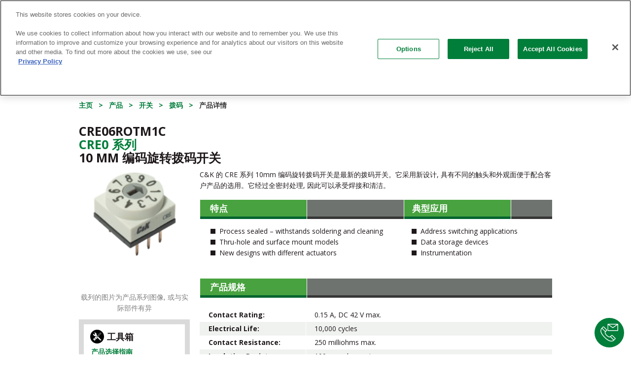

--- FILE ---
content_type: text/html; charset=utf-8
request_url: https://www.ckswitches.cn/products/switches/product-details/DIP/CRE/CRE06ROTM1C/
body_size: 13336
content:


<!doctype html>
<!--[if lt IE 7 ]> <html lang="en" class="no-js ie6"> <![endif]-->
<!--[if IE 7 ]>    <html lang="en" class="no-js ie7"> <![endif]-->
<!--[if IE 8 ]>    <html lang="en" class="no-js ie8"> <![endif]-->
<!--[if IE 9 ]>    <html lang="en" class="no-js ie9"> <![endif]-->
<!--[if (gt IE 9)|!(IE)]><!-->
<html lang="zh" class="no-js">
<!--<![endif]-->
<head>
        <!-- OneTrust Cookies Consent Notice start for ckswitches.cn -->
        <script src="https://cdn.cookielaw.org/scripttemplates/otSDKStub.js"  type="text/javascript" charset="UTF-8" data-domain-script="c117c7c3-6502-40c6-a1ec-e92d0d51f804" ></script>
        <script type="text/javascript">
        function OptanonWrapper() { }
        </script>
        <!-- OneTrust Cookies Consent Notice end for ckswitches.cn -->
    <!--Pardot Tracking-->
    <script type="text/javascript">piAId = '272192'; piCId = '1100'; (function () { function async_load() { var s = document.createElement('script'); s.type = 'text/javascript'; s.src = ('https:' == document.location.protocol ? 'https://pi' : 'http://cdn') + '.pardot.com/pd.js'; var c = document.getElementsByTagName('script')[0]; c.parentNode.insertBefore(s, c); } if (window.attachEvent) { window.attachEvent('onload', async_load); } else { window.addEventListener('load', async_load, false); } })();</script>
    
    <!-- Google Tag Manager -->
    <script>
        var jsCulture = 'zh';
        if (jsCulture == 'en') {
            (function (w, d, s, l, i) {
                w[l] = w[l] || []; w[l].push({
                    'gtm.start':
                        new Date().getTime(), event: 'gtm.js'
                }); var f = d.getElementsByTagName(s)[0],
                    j = d.createElement(s), dl = l != 'dataLayer' ? '&l=' + l : ''; j.async = true; j.src =
                        'https://www.googletagmanager.com/gtm.js?id=' + i + dl; f.parentNode.insertBefore(j, f);
            })(window, document, 'script', 'dataLayer', 'GTM-WBN65ZV');
        }
    </script>
    <!-- End Google Tag Manager -->

    <script>
    (function (i, s, o, g, r, a, m) {
        i['GoogleAnalyticsObject'] = r; i[r] = i[r] || function () {
            (i[r].q = i[r].q || []).push(arguments)
        }, i[r].l = 1 * new Date(); a = s.createElement(o),
        m = s.getElementsByTagName(o)[0]; a.async = 1; a.src = g; m.parentNode.insertBefore(a, m)
    })(window, document, 'script', '//www.google-analytics.com/analytics.js', 'ga');

    // Global CK Account
    ga('create', 'UA-3903779-1', { name: 'CKGlobal', allowLinker: true });
    ga('CKGlobal.require', 'linker');

    var jsCulture = 'zh';
    if (jsCulture == 'en') {
        // Local Account - English
        ga('create', 'UA-3903779-4', { name: 'CKEnglish', allowLinker: true });
        ga('CKEnglish.require', 'linker');
        ga('CKGlobal.linker:autoLink', ['ckswitches.com', 'go.pardot.com'], false, true);
        ga('CKEnglish.linker:autoLink', ['ckswitches.com', 'go.pardot.com'], false, true);
        ga('CKEnglish.send', 'pageview');
    }
    if (jsCulture == 'zh') {
        // Local Account - Chinese
        ga('create', 'UA-3903779-3', { name: 'CKChinese', allowLinker: true });
        ga('CKChinese.require', 'linker');
        ga('CKGlobal.linker:autoLink', ['ckswitches.cn', 'go.pardot.com'], false, true);
        ga('CKChinese.linker:autoLink', ['ckswitches.cn', 'go.pardot.com'], false, true);
        ga('CKChinese.send', 'pageview');

        // China Only Baidu tracking
        var _hmt = _hmt || [];
        (function() {
            var hm = document.createElement("script");
            hm.src = "https://hm.baidu.com/hm.js?24d5ae616363c95c74723f4966ec8fb5";
            var s = document.getElementsByTagName("script")[0];
            s.parentNode.insertBefore(hm, s);
        })();
    }
    ga('CKGlobal.send', 'pageview');
    </script>
    <script>
        //global variables for umbraco dictionary items that are used in javascript
        var searchAllTxt = "搜索全部";
        var clearFilterTxt = "清除筛选";
    </script>

    <meta charset="UTF-8">
    <meta name="viewport" content="width=device-width, initial-scale=1.0">
    
    


        <link rel="canonical" href="https://www.ckswitches.cn/products/switches/product-details/DIP/CRE/" />
<title>CRE06ROTM1C - Cre Series 10 Mm 编码旋转拨码开关</title>    <meta name="description" content="C&K的CRE系列10mm编码旋转拨码开关是最新的拨码开关。立即索取样品。" />
    <meta name="keywords" content="" />
    <meta property="og:type" content="website" />
    <meta property="og:title" content="CRE06ROTM1C - Cre Series 10 Mm 编码旋转拨码开关" />
    <meta property="og:url" content="https://www.ckswitches.cn/products/switches/product-details/DIP/CRE/" />
    <meta property="og:description" content="C&K的CRE系列10mm编码旋转拨码开关是最新的拨码开关。立即索取样品。" />
    <meta property="og:site_name" content="C&amp;K Switches" />


    <!-- STYLESHEETS -->
    <link href="/bundles/HeaderMainCSS?v=dxZjMxWy3vYRyFw4jdfVqgqh3CHdXINvRM4oUANSamc1" rel="stylesheet"/>


    <!-- INTERNAL STYLES -->
        <style>
        #site {
            max-width: 1400px;
        }

        header #logo a {
			text-indent:-9999px;
            width: 257px;
            height: 60px;
            background-image: url('/media/3496/littelfuse-ck-logo.png?width=257&amp;height=60');
        }

        @media (max-width:767px) {
            header #logo a {
                background-image: url('/media/3496/littelfuse-ck-logo.png?width=257&amp;height=60');
            }
        }

        @media only screen and (-webkit-min-device-pixel-ratio : 1.5), only screen and (min-device-pixel-ratio : 1.5), only screen and (-webkit-min-device-pixel-ratio : 2), only screen and (min-device-pixel-ratio : 2) {
            header #logo a {
                background-image: url('/media/3496/littelfuse-ck-logo.png');
                background-size: 257px 60px;
            }
        }
    </style>



    <!--[if lt IE 9]>
    <script src="//oss.maxcdn.com/html5shiv/3.7.2/html5shiv.min.js"></script>
    <script src="//oss.maxcdn.com/respond/1.4.2/respond.min.js"></script>
    <![endif]-->
    <!-- ICONS -->
            <link rel="shortcut icon" href="/media/1012/ck_newlogo.png?width=32&height=32" type="image/png" />
        <link rel="apple-touch-icon" sizes="57x57" href="/media/1012/ck_newlogo.png?width=57&height=57">
        <link rel="apple-touch-icon" sizes="60x60" href="/media/1012/ck_newlogo.png?width=60&height=60">
        <link rel="apple-touch-icon" sizes="72x72" href="/media/1012/ck_newlogo.png?width=72&height=72">
        <link rel="apple-touch-icon" sizes="76x76" href="/media/1012/ck_newlogo.png?width=76&height=76">
        <link rel="apple-touch-icon" sizes="114x114" href="/media/1012/ck_newlogo.png?width=114&height=114">
        <link rel="apple-touch-icon" sizes="120x120" href="/media/1012/ck_newlogo.png?width=120&height=120">
        <link rel="apple-touch-icon" sizes="144x144" href="/media/1012/ck_newlogo.png?width=144&height=144">
        <link rel="apple-touch-icon" sizes="152x152" href="/media/1012/ck_newlogo.png?width=152&height=152">
        <link rel="apple-touch-icon" sizes="180x180" href="/media/1012/ck_newlogo.png?width=180&height=180">
        <link rel="icon" type="image/png" href="/media/1012/ck_newlogo.png?width=16&height=16" sizes="16x16">
        <link rel="icon" type="image/png" href="/media/1012/ck_newlogo.png?width=32&height=32" sizes="32x32">
        <link rel="icon" type="image/png" href="/media/1012/ck_newlogo.png?width=96&height=96" sizes="96x96">
        <link rel="icon" type="image/png" href="/media/1012/ck_newlogo.png?width=192&height=192" sizes="192x192">
        <meta name="msapplication-square70x70logo" content="/media/1012/ck_newlogo.png?width=70&height=70" />
        <meta name="msapplication-square150x150logo" content="/media/1012/ck_newlogo.png?width=150&height=150" />
        <meta name="msapplication-square310x310logo" content="/media/1012/ck_newlogo.png?width=310&height=310" />



    <script type="text/javascript" src="/Scripts/jquery-1.11.2.min.js"></script>

    
    


</head>

    <body>


<!-- SITE -->
<div id="wrapper">
    <!-- Google Tag Manager (noscript) -->
    <noscript>
        <iframe src="https://www.googletagmanager.com/ns.html?id=GTM-WBN65ZV"
                height="0" width="0" style="display:none;visibility:hidden"></iframe>
    </noscript>
    <!-- End Google Tag Manager (noscript) -->
    <div class="w1">

        <!-- HEADER -->
        <header id="header">
            <div class="container">
                <div class="row">
                    <div class="utility-nav hidden-xs">
                        <div class="head-form">
                            <!-- switch language links -->
<div class="languages">
    <select onchange="changeCulture(this.value)">
                <option value="cn">简体中文</option>
                <option value="en">English</option>
                <option value="de">Deutsche</option>

    </select>
</div>
                        </div>
                        	
        <ul class="list-inline add-links">
                        <li>
                            <a href="https://samplecomponents.com/scripts/samplecenter.dll?ckcomponents" target="blank"  title="链接将在新视窗中打开"  rel="nofollow">样品</a>
                        </li>
                        <li>
                            <a href="https://www.littelfusebusinesscenter.com/DesktopDefault.aspx" target="blank"  title="链接将在新视窗中打开"  rel="nofollow">Littelfuse 业务中心</a>
                        </li>
                        <li>
                            <a href="/literature-download/"   rel="nofollow">产品资料</a>
                        </li>
                        <li>
                            <a href="/news/"  >新闻</a>
                        </li>
                        <li>
                            <a href="/blog/"   rel="nofollow">博客</a>
                        </li>
            
                <li>
                    <a href="/we-chat"><i class="fa fa-weixin" aria-hidden="true"></i></a>
                </li>
                <li>
                    <a href="https://www.linkedin.com/company/ckswitches" target="_blank" rel="nofollow"><i class="fa fa-linkedin" aria-hidden="true"></i></a>
                </li>
                <li>
                    <a href="https://www.youku.com/profile/index?uid=UNDUyMTcxOTU0OA==" target="_blank" rel="nofollow"><i class="fa fa-play-circle" aria-hidden="true"></i></a>
                </li>

        </ul>    



                    </div>
                    <div class="col-xs-12">
                        <div class="navbar navbar-default">
                            <div class="navbar-header">
                                <button type="button" class="navbar-toggle collapsed" data-toggle="collapse" data-target="#bs-example-navbar-collapse-1" aria-expanded="false">
                                    <span class="sr-only">Toggle navigation</span>
                                    <span class="icon-bar"></span>
                                    <span class="icon-bar"></span>
                                    <span class="icon-bar"></span>
                                </button>
                                <!-- page logo -->
                                <a class="navbar-brand" href="/">        <img src="/media/3496/littelfuse-ck-logo.png" alt="C&K Logo" />

</a>
                            </div>
                            <!-- NAVIGATION -->
                            <div class="collapse navbar-collapse" id="bs-example-navbar-collapse-1">
                                <div class="holder">
                                    <button type="button" class="navbar-toggle collapsed" data-toggle="collapse" data-target="#bs-example-navbar-collapse-1" aria-expanded="false">
                                        <span class="sr-only">Toggle navigation</span>
                                        <span class="icon-bar"></span>
                                        <span class="icon-bar"></span>
                                        <span class="icon-bar"></span>
                                    </button>
                                    <!-- REVEAL -->
                                    

<nav id="nav">
    <div class="head-form">
        <!-- SITE SEARCH -->
        	<form class="navbar-form" action="/search-results/">
       <div class="form-group">
           <input name="partNum" type="search" class="form-control" placeholder='部件号, 图纸, 系列'>
           <input name="docType" type="hidden" value="all" />
       </div>
       <button type="submit" class="btn-search">搜索</button>
    </form>


        <!--// SITE SEARCH -->
    </div>
    <ul class="nav navbar-nav">
        <li class="dropdown" style="position: inherit;">
            <a href="#" class="dropdown-toggle " data-toggle="dropdown" role="button" aria-haspopup="true" aria-expanded="false">产品</a>
            <ul class="dropdown-menu hidden-sm hidden-md hidden-lg">
                <li>
                    <a class="trigger right-caret" href="#">开关</a>
                    <ul class="dropdown-menu sub-menu">
                        <li><a href="/products/switches/">所有开关</a></li>
                        <li><a href="/product-selection/detect/">检测</a></li>
                        <li><a href="/product-selection/dip/">拨码</a></li>
                        <li><a href="/product-selection/keyswitch/">按键</a></li>
                        <li><a href="/product-selection/navigation/">导引</a></li>
                        <li><a href="/product-selection/pushbutton/">按动</a></li>
                        <li><a href="/product-selection/rocker/">跷板</a></li>
                        <li><a href="/product-selection/rotary/">旋转</a></li>
                        <li><a href="/product-selection/slide/">滑动</a></li>
                        <li><a href="/product-selection/snap/">微动</a></li>
                        <li><a href="/product-selection/switchlock/">钥匙</a></li>
                        <li><a href="/product-selection/tactile/">轻触</a></li>
                        <li><a href="/product-selection/thumbwheel/">指轮</a></li>
                        <li><a href="/product-selection/toggle/">钮子</a></li>
                        <li><a href="/media/1960/switchhardware.pdf">金属制品</a></li>
                    </ul>
                </li>
                <li>
                    <a class="trigger right-caret" href="/product-selection/smart-card/">智能卡连接器</a>
                </li>
                <li>
                    <a class="trigger right-caret" href="#">高可靠性连接器</a>
                    <ul class="dropdown-menu sub-menu">
                        <li><a href="/products/high-rel/">所有连接器</a></li>
                        <li><a href="/product-selection/dsub/">D-Sub</a></li>
                        <li><a href="/product-selection/microd/">Micro D</a></li>
                        <li><a href="/products/high-rel/product-details/MTB1/MTB1/">MTB1</a></li>
                        <li><a href="/products/high-rel/product-details/SpaceSplice/SpaceSplice/">SpaceSplice™</a></li>
                        <li><a href="/products/high-rel/product-details/Interposer/Interposer/">Interposer</a></li>
                    </ul>
                </li>
            </ul>
            <div class="dropdown-menu mega-menu hidden-xs">
                <div class="row">
                    <div class="col-xs-3 mega-sub-menu">
                        <ul class="dropdown-menu">
                            <li>
                                <a href="#" class="trigger">开关</a>
                                <ul class="dropdown-menu sub-menu">
                                    <!--<li><a class="trigger show-products" href="#switches-by-features">按特点</a></li>-->
                                    <li><a class="trigger show-products active" href="#switches-by-type">按类型</a></li>
                                </ul>
                            </li>
                            <li>
                                <a class="trigger" href="/product-selection/smart-card/">智能卡连接器</a>
                            </li>
                            <li>
                                <a class="trigger show-products" href="#high-rel">高可靠性连接器</a>
                                <ul class="dropdown-menu sub-menu"></ul>
                            </li>
                        </ul>
                    </div>
                    <div class="col-xs-9 mega-products-menu">
                        <div id="switches-by-type" class="product-menu active">
                            <div class="product-menu-body">
                                <ul class="list-inline">
                                    <li><a href="/product-selection/tactile/"><img src="/media/1302/tactile.png" alt="Tactile"> <span class="txt">轻触</span></a></li>
                                    <li><a href="/product-selection/pushbutton/"><img src="/media/1292/pushbutton.png" alt="Pushbutton"> <span class="txt">按动</span></a></li>
                                        <li><a href="/product-selection/keyswitch/"><img src="/media/2781/k12.png" alt="Keyswitch"> <span class="txt">按键</span></a></li>
                                    <li><a href="/product-selection/snap/"><img src="/media/1298/snap.png" alt="Snap-acting"> <span class="txt">微动</span></a></li>
                                    <li><a href="/product-selection/slide/"><img src="/media/1299/slide.png" alt="Slide"> <span class="txt">滑动</span></a></li>
                                    <li><a href="/product-selection/dip/"><img src="/media/1291/dip.png" alt="DIP"> <span class="txt">拨码</span></a></li>
                                    <li><a href="/product-selection/detect/"><img src="/media/1290/detect.png" alt="Detect"> <span class="txt">检测</span></a></li>
                                    <li><a href="/product-selection/navigation/"><img src="/media/1294/navigation.png" alt="Navigation"> <span class="txt">导引</span></a></li>
                                    <li><a href="/product-selection/toggle/"><img src="/media/1289/toggle.png" alt="Toggle"> <span class="txt">钮子</span></a></li>
                                    <li><a href="/product-selection/rocker/"><img src="/media/1293/rocker.png" alt="Rocker"> <span class="txt">跷板</span></a></li>
                                    <li><a href="/product-selection/switchlock/"><img src="/media/1297/switchlock.png" alt="Switchlock"> <span class="txt">钥匙</span></a></li>
                                    <li><a href="/product-selection/rotary/"><img src="/media/1295/rotary.png" alt="Rotary"> <span class="txt">旋转</span></a></li>
                                </ul>
                            </div>
                            <a href="/products/switches/" class="btn btn-default">所有开关</a>
                        </div>
                        <!--<div id="switches-by-features" class="product-menu">
                            <div class="product-menu-body">
                                <p>will add feature sets here when they're made</p>
                            </div>
                            <a href="/products/switches/" class="btn btn-default">所有开关</a>
                        </div>-->
                        <div id="high-rel" class="product-menu">
                            <div class="product-menu-body">
                                <ul class="list-inline">
                                        <li><a href="/product-selection/dsub"><img src="/media/1944/dmconnectormenu.png" alt="High Rel Connectors"> <span class="txt">D-Sub</span></a></li>
                                        <li><a href="/product-selection/microd"><img src="/media/1945/mdma-mdmbmenu.png" alt="High Rel Connectors"> <span class="txt">Micro D</span></a></li>
                                        <li><a href="/products/high-rel/product-details/MTB1/MTB1/"><img src="/media/1946/mtb1menu.png" alt="High Rel Connectors"> <span class="txt">MTB1</span></a></li>
                                        <li><a href="/products/high-rel/product-details/SpaceSplice/SpaceSplice/"><img src="/media/1943/spacesplicemenu.png" alt="High Rel Connectors"> <span class="txt">SpaceSplice™</span></a></li>
                                        <li><a href="/products/high-rel/product-details/Interposer/Interposer/"><img src="/media/2948/interposermenu.png" alt="Interposer Connectors"> <span class="txt">Interposer</span></a></li>
                                </ul>
                            </div>
                            <a href="/products/high-rel/" class="btn btn-default">所有连接器</a>
                        </div>
                    </div>
                </div>
            </div>
        </li>
        <li class="dropdown mega-drop">
            <a href="#" class="dropdown-toggle " data-toggle="dropdown" role="button" aria-haspopup="true" aria-expanded="false">市场</a>
            <ul class="dropdown-menu">
                            <li>
                <a href="/markets/industrial/">
                    <div class="img-holder">
                            <img src="/media/1745/bigstock-robotic-hand-machine-tool-at-i-99370571.jpg?anchor=center&amp;mode=crop&amp;width=187&amp;height=107&amp;rnd=132216716680000000" alt="Industrial Image">
                    </div>
                        <span>工业</span>
                </a>
            </li>
            <li>
                <a href="/markets/automotive/">
                    <div class="img-holder">
                            <img src="/media/1732/bigstock-back-of-a-generic-black-car-97690868.jpg?anchor=center&amp;mode=crop&amp;width=187&amp;height=107&amp;rnd=132216706520000000" alt="Automotive Image">
                    </div>
                        <span>汽车</span>
                </a>
            </li>
            <li>
                <a href="/markets/consumer/">
                    <div class="img-holder">
                            <img src="/media/2278/smart-home.jpg?anchor=center&amp;mode=crop&amp;width=187&amp;height=107&amp;rnd=132216720040000000" alt="Consumer Image">
                    </div>
                        <span>消费类</span>
                </a>
            </li>
            <li>
                <a href="/markets/medical/">
                    <div class="img-holder">
                            <img src="/media/1723/bigstock-ultrasonic-scalpel-and-scissor-46236475.jpg?anchor=center&amp;mode=crop&amp;width=187&amp;height=107&amp;rnd=132216722480000000" alt="Medical Image">
                    </div>
                        <span>医疗</span>
                </a>
            </li>
            <li>
                <a href="/markets/server-telecom/">
                    <div class="img-holder">
                            <img src="/media/1736/bigstock-san-equipment-1062357.jpg?anchor=center&amp;mode=crop&amp;width=187&amp;height=107&amp;rnd=132216707900000000" alt="Server / Telecom Image">
                    </div>
                        <span>服务器/电信</span>
                </a>
            </li>
            <li>
                <a href="/markets/pos-m2m/">
                    <div class="img-holder">
                            <img src="/media/1731/bigstock-hand-push-credit-card-into-a-c-110359892.jpg?anchor=center&amp;mode=crop&amp;width=187&amp;height=107&amp;rnd=132216726780000000" alt="POS / M2M Image">
                    </div>
                        <span>POS/M2M</span>
                </a>
            </li>
            <li>
                <a href="/markets/aerospace-defense/">
                    <div class="img-holder">
                            <img src="/media/1735/bigstock-satellite-and-earth-205933.jpg?anchor=center&amp;mode=crop&amp;width=187&amp;height=107&amp;rnd=132216738860000000" alt="Aerospace &amp; Defense Image">
                    </div>
                        <span>航空航天与安防</span>
                </a>
            </li>
            <li>
                <a href="/markets/transportation-off-road-vehicles/">
                    <div class="img-holder">
                            <img src="/media/2127/bigstock-179733262.jpg?anchor=center&amp;mode=crop&amp;width=187&amp;height=107&amp;rnd=132216723670000000" alt="Transportation &amp; Off-Road Vehicles Image">
                    </div>
                        <span>运输</span>
                </a>
            </li>

            </ul>
        </li>
        <li class="dropdown" style="position: static;">
            <a href="#" class="dropdown-toggle " data-toggle="dropdown" role="button" aria-haspopup="true" aria-expanded="false">技术资源</a>
            <ul class="dropdown-menu" style="left: auto;">
                <li><a href="/technical-resources/">技术资源</a></li>
                <li><a href="/3d-models/">3D 模型</a></li>
                <li>
                    <a class="trigger right-caret" href="#">认证</a>
                    <ul class="dropdown-menu sub-menu">
                        <li><a href="/technical-resources/certifications/">所有认证</a></li>
                        <li><a href="/technical-resources/certifications/aeo">AEO（授权经济运营商）</a></li>
                        <li><a href="/technical-resources/certifications/as9100c">AS9100C</a></li>
                        <li><a href="/technical-resources/certifications/esa">ESA</a></li>
                        <li><a href="/technical-resources/certifications/iatf-16949">IATF 16949</a></li>
                        <li><a href="/technical-resources/certifications/iso-9001">ISO 9001</a></li>
                        <li><a href="/technical-resources/certifications/iso-14001">ISO 14001</a></li>
                        <li><a href="/technical-resources/certifications/iso-50001">ISO 50001</a></li>
                        <li><a href="/technical-resources/certifications/master-supplier-airbus">空客卓越供应商</a></li>
                        <li><a href="/technical-resources/certifications/qpl">QPL</a></li>
                        <li><a href="/technical-resources/certifications/rohs">RoHS 符合性证明</a></li>
                        <li><a href="/technical-resources/certifications/reach">REACH 符合性证明</a></li>
                        <li><a href="/technical-resources/certifications/ul">UL</a></li>
                    </ul>
                </li>
                <li><a href="/competitor-cross-reference/">生产商产品对照</a></li>
                <li><a href="/technical-resources/faqs/">常问问题</a></li>
                <li><a href="/technical-resources/glossary/">词汇表</a></li>
                <li>
                    <a href="/technical-resources/ip-ratings/">IP 等级</a>
                </li>
                <li><a href="/technical-resources/soldering-profiles/">焊锡曲线图</a></li>
                <li><a href="/technical-resources/quality/">品质</a></li>
            </ul>
        </li>
        <li class="dropdown" style="position: static;">
            <a href="#" class="dropdown-toggle " data-toggle="dropdown" role="button" aria-haspopup="true" aria-expanded="false">关于我们</a>
            <ul class="dropdown-menu" style="left: auto;">
                <li><a href="/about-us/">关于我们</a></li>
                <li>
                    <a class="trigger right-caret" href="#">History</a>
                    <ul class="dropdown-menu sub-menu">
                        <li><a href="/about-us/history/">C&K History</a></li>
                        <li><a href="/ck-vuillermoz/index.html">C&K Vuillermoz</a></li>
                    </ul>
                </li>
                <li><a href="/about-us/locations/">办事处</a></li>
                <li><a href="/about-us/management-team/">管理团队</a></li>
                <li><a href="/about-us/environment/">环境</a></li>
                <li><a href="/about-us/social-responsibility/">社会责任</a></li>
                <li><a href="/about-us/global-values/">全球价值观</a></li>
                <li><a href="/about-us/careers/">招贤纳士</a></li>
            </ul>
        </li>
        <li><a href="/video-center/">视频</a></li>
        <li><a target="_blank" href="https://www.littelfuse.cn/support" class="" rel="nofollow">联系销售</a></li>
    </ul>
</nav>

                                    <div class="hidden-sm hidden-md hidden-lg mobile-utilities">
                                        	
        <ul class="list-inline add-links">
                        <li>
                            <a href="https://samplecomponents.com/scripts/samplecenter.dll?ckcomponents" target="blank"  title="链接将在新视窗中打开"  rel="nofollow">样品</a>
                        </li>
                        <li>
                            <a href="https://www.littelfusebusinesscenter.com/DesktopDefault.aspx" target="blank"  title="链接将在新视窗中打开"  rel="nofollow">Littelfuse 业务中心</a>
                        </li>
                        <li>
                            <a href="/literature-download/"   rel="nofollow">产品资料</a>
                        </li>
                        <li>
                            <a href="/news/"  >新闻</a>
                        </li>
                        <li>
                            <a href="/blog/"   rel="nofollow">博客</a>
                        </li>
            
                <li>
                    <a href="/we-chat"><i class="fa fa-weixin" aria-hidden="true"></i></a>
                </li>
                <li>
                    <a href="https://www.linkedin.com/company/ckswitches" target="_blank" rel="nofollow"><i class="fa fa-linkedin" aria-hidden="true"></i></a>
                </li>
                <li>
                    <a href="https://www.youku.com/profile/index?uid=UNDUyMTcxOTU0OA==" target="_blank" rel="nofollow"><i class="fa fa-play-circle" aria-hidden="true"></i></a>
                </li>

        </ul>    



                                        <div class="head-form">
                                            <!-- switch language links -->
<div class="languages">
    <select onchange="changeCulture(this.value)">
                <option value="cn">简体中文</option>
                <option value="en">English</option>
                <option value="de">Deutsche</option>

    </select>
</div>
                                        </div>
                                    </div>
                                    <!--// REVEAL -->
                                </div>
                            </div>
                            <!--// NAVIGATION -->
                        </div>
                    </div>
                </div>
            </div>
        </header>
        <!--// HEADER -->
        <main id="main">
            
                <a target="_blank" href="https://www.littelfuse.cn/support" class="floatingContactCta"><img alt="" src="/images/icons/phone_envelope_icon.svg"></a>
            <div class="container">
                
            <div class="title-bar"><span>拨码</span></div>


                <!-- BREADCRUMB -->
                <!--// BREADCRUMB -->
                


<!-- CONTENT -->

    
        <ol class="breadcrumb block-xs">
                    <li id="br_1" itemscope itemtype="https://schema.org/ListItem"  itemref="br_2"><a href="/" itemprop="url"><span itemprop="title">主页</span></a></li>
                    <li id="br_2" itemscope itemtype="https://schema.org/ListItem" itemprop="child" itemref="br_3"><a href="/products/" itemprop="url"><span itemprop="title">产品</span></a></li>
                    <li id="br_3" itemscope itemtype="https://schema.org/ListItem" itemprop="child" itemref="br_4"><a href="/products/switches/" itemprop="url"><span itemprop="title">开关</span></a></li>
                        <li itemscope itemtype="https://schema.org/ListItem"><a href="/product-selection/dip/">拨码</a></li>
            <li id="br_4" itemscope itemtype="https://schema.org/ListItem" itemprop="child"><span itemprop="title">产品详情</span></li>

        </ol>


    <!-- Product Details -->
        <div class="content-holder">
            <section class="product-details">

                <h1 class="wakka">
CRE06ROTM1C <br />
                            <a href="/products/switches/product-details/DIP/CRE/">Cre0 系列</a> <br />
                    10 mm 编码旋转拨码开关
                </h1>
                <div class="row">
                    <div class="col-xs-12 col-sm-4 col-md-3 col-lg-4">
                        <div class="pro-wrap">

                                    <div class="img-holder">
                                        <img src='/media/2808/cre.png' alt="DIP CRE product image">
                                    </div>


                            <p class="disclaimer">载列的图片为产品系列图像, 或与实际部件有异</p>
                        </div>
                        <div class="info-links">
                            <div class="col">
                                <div class="head">
                                    <span class="icon"><img src="/media/1033/ico-tool.png" alt="img description"></span>
                                    <strong class="title">工具箱</strong>
                                </div>
                                <ul class="list-unstyled">
                                    <li><a href="/product-selection/dip/">产品选择指南</a></li>
                                    <li><a target="_blank" href="https://www.littelfuse.cn/wheretobuy">销售地点</a></li>
                                </ul>
                            </div>
                            <div class="col">
                                <div class="head">
                                    <span class="icon"><img src="/media/1032/ico-download.png" alt="img description"></span>
                                    <strong class="title">下载</strong>
                                </div>
                                <ul class="list-unstyled">
                                            <li>
                                                <a href="/media/2807/cre.pdf" class="addPardotTrackingToLinks" title="/media/2807/cre.pdf" data-score="25">数据表</a>
                                            </li>
                                            <li>
                                                <a href="/media/2912/dip.pdf" class="addPardotTrackingToLinks" title="/media/2912/dip.pdf" data-score="20">产品线目录页</a>
                                            </li>
                                </ul>
                            </div>
                        </div>
                        <div class="btn-wrap">
                            <a href="https://www.littelfuse.cn/support" target="_blank" class="btn btn-default">联系技术支持</a>
                        </div>

                            <div class="btn-wrap">
                                <a class="btn btn-primary addPardotTrackingToLinks" href="/search-distributor-stock/?mode=3&partnum1=CRE06ROTM1C" title="/search-distributor-stock/?mode=3&partnum1=CRE06ROTM1C" data-score="15">代理商库存搜索</a>
                            </div>
                            <div class="btn-wrap">
                                <a class="btn btn-primary" href="https://samplecomponents.com/scripts/samplecenter.dll?ckcomponents?cmd=add&part_number=CRE06ROTM1C" target="_blank" rel="nofollow">索取样品</a>
                            </div>
                                <div class="btn-wrap">
                                    <a class="btn btn-primary config-link" href="#" title="Configure Parts" data-toggle="modal" data-target="#partConfigModal" data-url="https://ckcomponents-embedded.partcommunity.com/3d-cad-models/?info=ckcomponents%2Fdip%2Fcre.prj&amp;varset=%7BPN=CRE06ROTM1C%7D&amp;hidePortlets=navigation">3D 模型</a>
                                </div>
                                            </div>
                    <div class="col-xs-12 col-sm-8 col-md-9 col-lg-8">
                        <div class="product-copy">
                            C&K 的 CRE 系列 10mm 编码旋转拨码开关是最新的拨码开关。它采用新设计, 具有不同的触头和外观面便于配合客户产品的选用。它经过全密封处理, 因此可以承受焊接和清洁。
                        </div>
                        <div class="add-info">
                            <div class="column">
                                <h3><span>特点</span></h3>
                                <ul class="list-unstyled">
                                        <li>Process sealed – withstands soldering and cleaning</li>
                                        <li>Thru-hole and surface mount models</li>
                                        <li>New designs with different actuators</li>
                                </ul>
                            </div>
                            <div class="column">
                                <h3><span>典型应用</span></h3>
                                <ul class="list-unstyled">
                                        <li>Address switching applications</li>
                                        <li>Data storage devices</li>
                                        <li>Instrumentation</li>
                                </ul>
                            </div>
                        </div>
                        <div class="specs">
                            <h3><span>产品规格</span></h3>
                            <ul class="list-unstyled">
                                    <li>
                                        <strong class="title">Contact Rating:</strong>
                                        <p>0.15 A, DC 42 V max.</p>
                                    </li>
                                    <li>
                                        <strong class="title">Electrical Life:</strong>
                                        <p>10,000 cycles</p>
                                    </li>
                                    <li>
                                        <strong class="title">Contact Resistance:</strong>
                                        <p>250 milliohms max.</p>
                                    </li>
                                    <li>
                                        <strong class="title">Insulation Resistance:</strong>
                                        <p>100 megohms min.</p>
                                    </li>
                                    <li>
                                        <strong class="title">Operating Temperature:</strong>
                                        <p>-40°C to 85°C</p>
                                    </li>
                                    <li>
                                        <strong class="title">Operating Force:</strong>
                                        <p>700gf max.</p>
                                    </li>
                                    <li>
                                        <strong class="title">Solderability:</strong>
                                        <p>C&K Spec #448</p>
                                    </li>
                                                            </ul>
                        </div>
                            <div class="specs">
                                <h3><span>CRE06ROTM1C</span></h3>
                                <ul class="list-unstyled">
                                        <li>
                                            <strong class="title">最常见的:</strong>
                                            <p>No</p>
                                        </li>

                                        <li>
                                            <strong class="title">Current Rating:</strong>
                                            <p>150 mA</p>
                                        </li>
                                        <li>
                                            <strong class="title">Circuit:</strong>
                                            <p>BCD</p>
                                        </li>
                                        <li>
                                            <strong class="title">Mounting Type:</strong>
                                            <p>Thru-hole</p>
                                        </li>
                                        <li>
                                            <strong class="title">Sealing:</strong>
                                            <p>Unsealed</p>
                                        </li>
                                        <li>
                                            <strong class="title">Illumination:</strong>
                                            <p>No/None</p>
                                        </li>
                                        <li>
                                            <strong class="title">Number of Positions:</strong>
                                            <p>6</p>
                                        </li>
                                        <li>
                                            <strong class="title">Electrical Life Cycles:</strong>
                                            <p>10,000</p>
                                        </li>
                                        <li>
                                            <strong class="title">Pitch:</strong>
                                            <p>0.100" (2.54mm), Full</p>
                                        </li>
                                        <li>
                                            <strong class="title">Termination Style:</strong>
                                            <p>Thru-Hole</p>
                                        </li>
                                        <li>
                                            <strong class="title">Height Above Board:</strong>
                                            <p>0.331" (8.4mm)</p>
                                        </li>
                                        <li>
                                            <strong class="title">Actuator Type:</strong>
                                            <p>Cross Screw Drive</p>
                                        </li>
                                        <li>
                                            <strong class="title">Actuator Level:</strong>
                                            <p>Flush</p>
                                        </li>
                                        <li>
                                            <strong class="title">Washable:</strong>
                                            <p>Yes</p>
                                        </li>
                                        <li>
                                            <strong class="title">Process Features:</strong>
                                            <p>Process Sealed</p>
                                        </li>
                                        <li>
                                            <strong class="title">Contact Material:</strong>
                                            <p>Brass</p>
                                        </li>
                                        <li>
                                            <strong class="title">Contact Finish:</strong>
                                            <p>Gold</p>
                                        </li>
                                        <li>
                                            <strong class="title">Voltage Rating:</strong>
                                            <p>42 VDC</p>
                                        </li>
                                        <li>
                                            <strong class="title">Packaging:</strong>
                                            <p>Tube</p>
                                        </li>
                                </ul>
                            </div>
                    </div>
                </div>
            </section>
        </div>


    <!-- Config Modal -->
    <div class="modal fade" id="partConfigModal" tabindex="-1" role="dialog" aria-hidden="true">
        <div class="modal-dialog" role="document">
            <div class="modal-content">
                <div class="modal-body">
                    <button type="button" class="close" data-dismiss="modal" aria-label="Close">
                        <span aria-hidden="true">&times;</span>
                    </button>
                    <p style="text-align: center;">
                        <span class="part-num-field"><strong>CRE06ROTM1C</strong></span><br />
                        If you are having trouble finding your part, please <a class="part-tech-support-link" href="https://www.littelfuse.cn/support" target="_blank">contact tech support</a>.
                    </p>
                    <iframe id="pcomiframe" src="" width="100%" onload="this.contentWindow.postMessage('PCOM_DOCUMENT_SIZE','*')"></iframe>
                    <p class="missing-iframe">Note - this part has not been modeled yet.</p>
                </div>
            </div>
        </div>
    </div>
<p> </p>
<div></div>



                <!--OUTRO STRIP-->
                
                <!--// OUTRO STRIP-->
            </div>
        </main>
    </div>
    <!-- FOOTER -->
    <footer id="footer">
        <div class="footer-holder">
            <div class="footer-frame">
                <div class="container">
                    <div class="col-xs-12 col-md-1">
                        <strong class="logo">
                            <a href="/">
                                        <img src="/media/3496/littelfuse-ck-logo.png" alt="C&K Logo" />


                            </a>
                        </strong>
                    </div>
                    <div class="col-xs-12 col-md-8 col-md-offset-1">
                        <nav class="footer-nav">
                            <ul class="list-inline">
                                	
                    <li>
                        <a href="/sitemap/"  >网站地图</a>
                    </li>
                    <li>
                        <a href="/terms-and-conditions/"   rel="nofollow">条款和条件</a>
                    </li>
                    <li>
                        <a href="/legal/"   rel="nofollow">法律声明</a>
                    </li>
                    <li>
                        <a href="/privacy-policy/"   rel="nofollow">隐私政策</a>
                    </li>
                    <li>
                        <a href="/careers/"   rel="nofollow">招贤纳士</a>
                    </li>
                    <li>
                        <a href="https://www.littelfuse.cn/support" target="blank"  title="链接将在新视窗中打开"  rel="nofollow">联系销售<i class="fa fa-external-link after"></i></a>
                    </li>

                            </ul>
                        </nav>
                        <div class="footer-text">
                            <p>版权所有 高铭电子（惠州）有限公司 <a href="http://www.beian.miit.gov.cn/">粤 ICP 备 16040027 号</a></p>
                        </div>
                    </div>
                    <div class="col-xs-12 col-md-2">
                        <ul class="list-inline add-links bg-light">
                            
                                <li>
                                    <a href="https://www.linkedin.com/company/ckswitches" target="_blank" rel="nofollow"><i class="fa fa-linkedin" aria-hidden="true"></i></a>
                                </li>
                                <li>
                                    <a href="http://i.youku.com/ckswitches" target="_blank" rel="nofollow"><i class="fa fa-play-circle" aria-hidden="true"></i></a>
                                </li>
                        </ul>
                            <div class="cnFooterQr">
	                            <a href="/we-chat"><img src="/media/2119/qrcode_wechat.jpg" class="qr" alt=""></a>
	                            <div><i class="fa fa-weixin" aria-hidden="true"></i> CK开关</div>
                            </div>
                    </div>
                </div>
            </div>
            <!--// ROW -->
        </div>
    </footer>
    <!--// FOOTER -->
</div>
<!--// SITE -->


<!-- SCRIPTS -->
<!-- WEB FONT -->
<link href='https://fonts.googleapis.com/css?family=Open+Sans:400,600,700,400italic,800' rel='stylesheet' type='text/css'>
<!-- include jQuery library -->
<script src="//cdnjs.cloudflare.com/ajax/libs/modernizr/2.8.3/modernizr.min.js"></script>
<!-- JQuery Validate, Bootstrap, and custom scripts -->
<script src="/bundles/FooterMainJS?v=2pcsP5s8B7KkGyTCf83Blmr5aEFav8QkVo8DZbNE2rk1"></script>

<!-- Pardot link tracker -->
<script type="text/javascript">$('a.addPardotTrackingToLinks, button.addPardotTrackingToLinks').click(function () { piPoints = $(this).data("score"); piTracker($(this).attr("href")); });</script>
</body>
</html>
